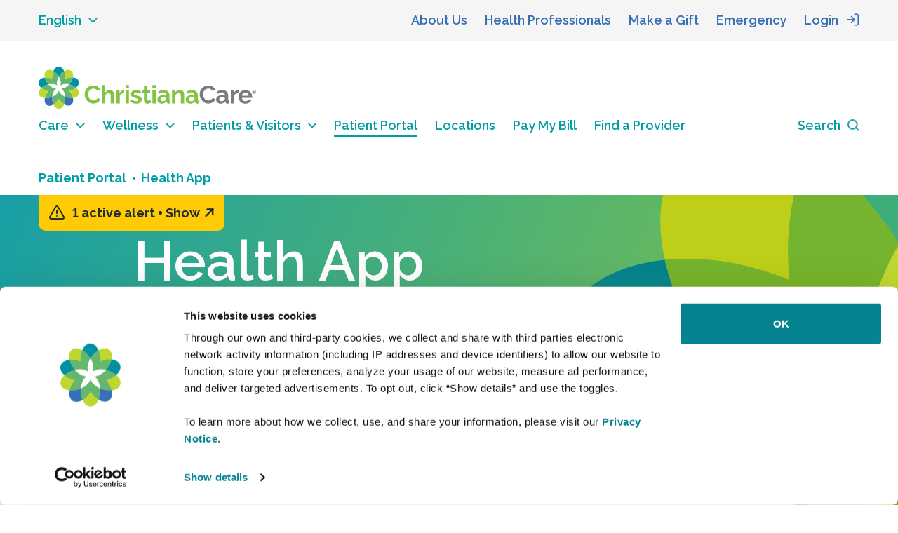

--- FILE ---
content_type: application/javascript;charset=utf-8
request_url: https://christianacare.org/etc.clientlibs/ccorg/components/carousel/clientlibs/site.lc-024070f7b13bab2e32d32bc601131023-lc.min.js
body_size: -259
content:
(function(){function d(){document.querySelectorAll(".cmp-carousel__item [data-cc-componentname], .cmp-carousel__item [data-cc-componentgroup]").forEach(function(a){a.removeAttribute("data-cc-componentname");a.removeAttribute("data-cc-componentgroup")})}function e(){document.querySelectorAll(".cmp-carousel").forEach(function(a){a.querySelectorAll(".slick-dots button").forEach(function(b){var f=b.getAttribute("aria-label");b.setAttribute("data-cc-action","click");b.setAttribute("data-cc-label","dot :: "+
f)})})}function c(){d();e()}"loading"!==document.readyState?c():document.addEventListener("DOMContentLoaded",c)})();

--- FILE ---
content_type: application/javascript;charset=utf-8
request_url: https://christianacare.org/etc.clientlibs/ccorg/components/carousel/clientlibs/site.lc-024070f7b13bab2e32d32bc601131023-lc.min.js
body_size: -231
content:
(function(){function d(){document.querySelectorAll(".cmp-carousel__item [data-cc-componentname], .cmp-carousel__item [data-cc-componentgroup]").forEach(function(a){a.removeAttribute("data-cc-componentname");a.removeAttribute("data-cc-componentgroup")})}function e(){document.querySelectorAll(".cmp-carousel").forEach(function(a){a.querySelectorAll(".slick-dots button").forEach(function(b){var f=b.getAttribute("aria-label");b.setAttribute("data-cc-action","click");b.setAttribute("data-cc-label","dot :: "+
f)})})}function c(){d();e()}"loading"!==document.readyState?c():document.addEventListener("DOMContentLoaded",c)})();